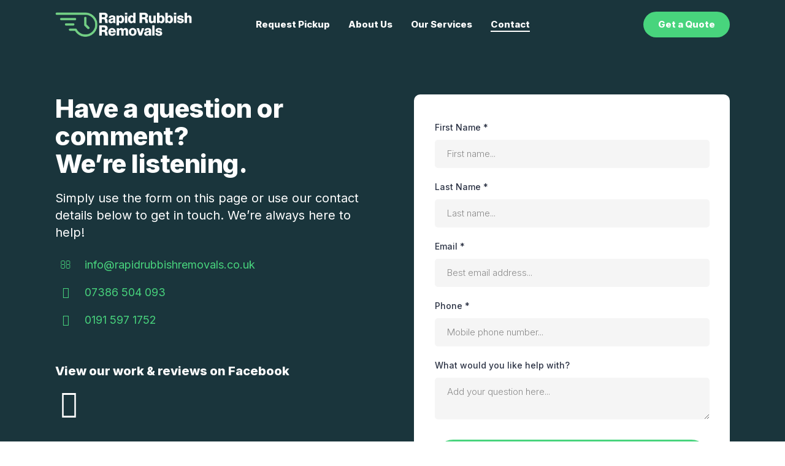

--- FILE ---
content_type: text/css
request_url: https://www.rapidrubbishremovals.co.uk/wp-content/uploads/salient/menu-dynamic.css?ver=74956
body_size: 1139
content:
#header-outer .nectar-ext-menu-item .image-layer-outer,#header-outer .nectar-ext-menu-item .image-layer,#header-outer .nectar-ext-menu-item .color-overlay,#slide-out-widget-area .nectar-ext-menu-item .image-layer-outer,#slide-out-widget-area .nectar-ext-menu-item .color-overlay,#slide-out-widget-area .nectar-ext-menu-item .image-layer{position:absolute;top:0;left:0;width:100%;height:100%;overflow:hidden;}.nectar-ext-menu-item .inner-content{position:relative;z-index:10;width:100%;}.nectar-ext-menu-item .image-layer{background-size:cover;background-position:center;transition:opacity 0.25s ease 0.1s;}.nectar-ext-menu-item .image-layer video{object-fit:cover;width:100%;height:100%;}#header-outer nav .nectar-ext-menu-item .image-layer:not(.loaded){background-image:none!important;}#header-outer nav .nectar-ext-menu-item .image-layer{opacity:0;}#header-outer nav .nectar-ext-menu-item .image-layer.loaded{opacity:1;}.nectar-ext-menu-item span[class*="inherit-h"] + .menu-item-desc{margin-top:0.4rem;}#mobile-menu .nectar-ext-menu-item .title,#slide-out-widget-area .nectar-ext-menu-item .title,.nectar-ext-menu-item .menu-title-text,.nectar-ext-menu-item .menu-item-desc{position:relative;}.nectar-ext-menu-item .menu-item-desc{display:block;line-height:1.4em;}body #slide-out-widget-area .nectar-ext-menu-item .menu-item-desc{line-height:1.4em;}#mobile-menu .nectar-ext-menu-item .title,#slide-out-widget-area .nectar-ext-menu-item:not(.style-img-above-text) .title,.nectar-ext-menu-item:not(.style-img-above-text) .menu-title-text,.nectar-ext-menu-item:not(.style-img-above-text) .menu-item-desc,.nectar-ext-menu-item:not(.style-img-above-text) i:before,.nectar-ext-menu-item:not(.style-img-above-text) .svg-icon{color:#fff;}#mobile-menu .nectar-ext-menu-item.style-img-above-text .title{color:inherit;}.sf-menu li ul li a .nectar-ext-menu-item .menu-title-text:after{display:none;}.menu-item .widget-area-active[data-margin="default"] > div:not(:last-child){margin-bottom:20px;}.nectar-ext-menu-item__button{display:inline-block;padding-top:2em;}#header-outer nav li:not([class*="current"]) > a .nectar-ext-menu-item .inner-content.has-button .title .menu-title-text{background-image:none;}.nectar-ext-menu-item__button .nectar-cta:not([data-color="transparent"]){margin-top:.8em;margin-bottom:.8em;}.nectar-ext-menu-item .color-overlay{transition:opacity 0.5s cubic-bezier(.15,.75,.5,1);}.nectar-ext-menu-item:hover .hover-zoom-in-slow .image-layer{transform:scale(1.15);transition:transform 4s cubic-bezier(0.1,0.2,.7,1);}.nectar-ext-menu-item:hover .hover-zoom-in-slow .color-overlay{transition:opacity 1.5s cubic-bezier(.15,.75,.5,1);}.nectar-ext-menu-item .hover-zoom-in-slow .image-layer{transition:transform 0.5s cubic-bezier(.15,.75,.5,1);}.nectar-ext-menu-item .hover-zoom-in-slow .color-overlay{transition:opacity 0.5s cubic-bezier(.15,.75,.5,1);}.nectar-ext-menu-item:hover .hover-zoom-in .image-layer{transform:scale(1.12);}.nectar-ext-menu-item .hover-zoom-in .image-layer{transition:transform 0.5s cubic-bezier(.15,.75,.5,1);}.nectar-ext-menu-item{display:flex;text-align:left;}#slide-out-widget-area .nectar-ext-menu-item .title,#slide-out-widget-area .nectar-ext-menu-item .menu-item-desc,#slide-out-widget-area .nectar-ext-menu-item .menu-title-text,#mobile-menu .nectar-ext-menu-item .title,#mobile-menu .nectar-ext-menu-item .menu-item-desc,#mobile-menu .nectar-ext-menu-item .menu-title-text{color:inherit!important;}#slide-out-widget-area .nectar-ext-menu-item,#mobile-menu .nectar-ext-menu-item{display:block;}#slide-out-widget-area .nectar-ext-menu-item .inner-content,#mobile-menu .nectar-ext-menu-item .inner-content{width:100%;}#slide-out-widget-area.fullscreen-alt .nectar-ext-menu-item,#slide-out-widget-area.fullscreen .nectar-ext-menu-item{text-align:center;}#header-outer .nectar-ext-menu-item.style-img-above-text .image-layer-outer,#slide-out-widget-area .nectar-ext-menu-item.style-img-above-text .image-layer-outer{position:relative;}#header-outer .nectar-ext-menu-item.style-img-above-text,#slide-out-widget-area .nectar-ext-menu-item.style-img-above-text{flex-direction:column;}@media only screen and (max-width:999px){body #header-outer #logo{position:relative;margin:10px 0;}body #header-space{height:74px;}body[data-button-style^="rounded"] #header-outer .menu-item-497 > a{border-left-width:15px;border-right-width:15px;}body[data-button-style^="rounded"] #header-outer .menu-item-497 > a:before,body[data-button-style^="rounded"] #header-outer .menu-item-497 > a:after{left:-15px;width:calc(100% + 30px);}}@media only screen and (min-width:1000px){body #header-outer .menu-item-497 > a{border-left-width:24px;border-right-width:24px;}body #header-outer #header-secondary-outer .menu-item-497 > a{border-left:12px solid transparent;border-right:12px solid transparent;}body #header-outer .menu-item-497 > a:before,body #header-outer .menu-item-497 > a:after{left:-24px;height:calc(100% + 24px);width:calc(100% + 48px);}#header-outer #header-secondary-outer .menu-item-497 > a:before,#header-outer #header-secondary-outer .menu-item-497 > a:after{left:-12px;width:calc(100% + 24px);}}#header-outer .menu-item-497 > a{border:12px solid transparent;opacity:1!important;}#header-outer #header-secondary-outer .menu-item-497 > a{border-top:0;border-bottom:0;}#header-outer #top li.menu-item-497 > a .nectar-menu-icon{transition:none;}body #header-outer[data-has-menu][data-format] header#top nav ul.sf-menu li.menu-item.menu-item-497[class*="menu-item-btn-style"] > a *:not(.char),body #header-outer[data-has-menu][data-format] header#top nav ul.sf-menu li.menu-item.menu-item-497[class*="menu-item-btn-style"] > a:hover *:not(.char){color:inherit!important;transition:none;opacity:1;}#header-outer .menu-item-497 > a,#header-outer #top nav .menu-item-497 > a,#header-outer.transparent nav > ul.sf-menu .menu-item.menu-item-497 > a,#header-outer.transparent #top nav > ul.sf-menu .menu-item.menu-item-497 > a,body #header-outer[data-lhe="default"] #top nav .sf-menu > .sfHover:not(#social-in-menu).menu-item-497 > a,body #header-outer[data-lhe="default"] #top nav > ul > li.menu-item-497 > a:hover{color:#fff!important;}#header-outer[data-has-menu="true"].transparent #top nav ul.sf-menu li.menu-item-497 > a:hover .nectar-menu-icon{color:#fff!important;}#header-outer .menu-item-497 > a:before,#header-outer .menu-item-497 > a:after{position:absolute;top:50%!important;left:-12px;width:calc(100% + 24px);height:calc(100% + 24px);content:"";display:block;z-index:-1;transform-origin:top;transform:translateY(-50%)!important;transition:opacity .45s cubic-bezier(0.25,1,0.33,1),transform .45s cubic-bezier(0.25,1,0.33,1),border-color .45s cubic-bezier(0.25,1,0.33,1),color .45s cubic-bezier(0.25,1,0.33,1),background-color .45s cubic-bezier(0.25,1,0.33,1),box-shadow .45s cubic-bezier(0.25,1,0.33,1);}#header-outer #header-secondary-outer .menu-item-497 > a:after,#header-outer #header-secondary-outer .menu-item-497 > a:before{height:calc(100% + 12px);}#header-outer .menu-item-497 > a:after{opacity:0;transition:opacity 0.3s ease,transform 0.3s ease;}#header-outer .menu-item-497 > a .menu-title-text:after{display:none!important;}#header-outer .menu-item-497 > a{color:#fff;}#header-outer .menu-item-497 > a:before{background:#48d47d;}#header-outer .menu-item-497 > a:hover:after,#header-outer .menu-item-497[class*="current"] > a:after{opacity:1;}

--- FILE ---
content_type: text/css
request_url: https://stcdn.leadconnectorhq.com/_preview/HeadingElement.B_por7SU.css
body_size: -762
content:
#_builder-form .text-element *{font-family:inherit}
